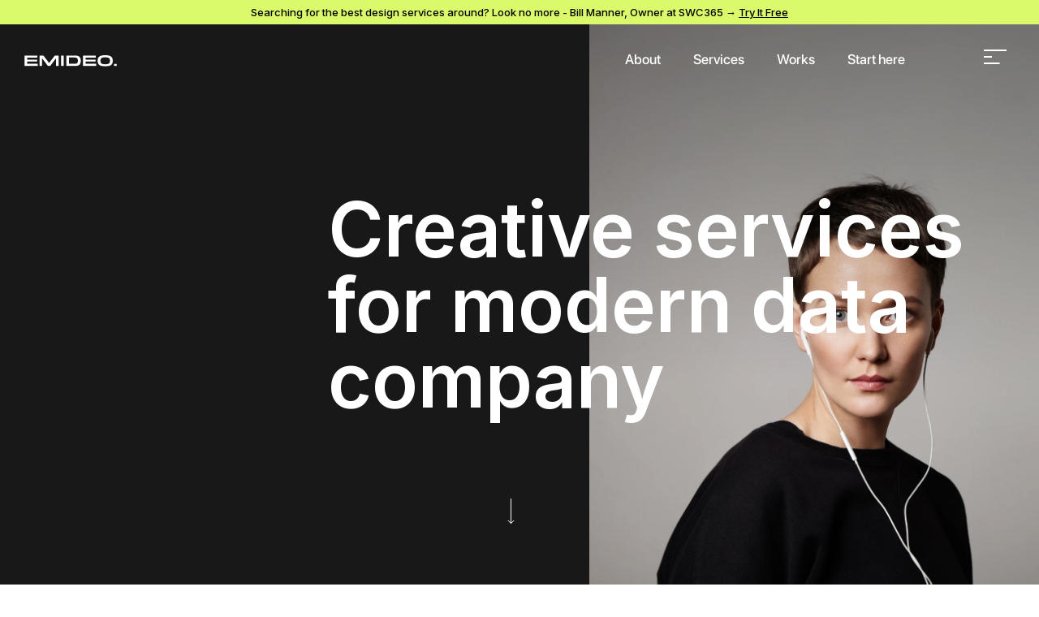

--- FILE ---
content_type: text/html; charset=UTF-8
request_url: https://emideo.com/works/modern/
body_size: 26277
content:
<!doctype html><html lang="en-US"><head><meta charset="UTF-8"><link rel="preconnect" href="https://fonts.gstatic.com/" crossorigin /><meta name="viewport" content="width=device-width, initial-scale=1"><link rel="profile" href="https://gmpg.org/xfn/11"><meta name='robots' content='index, follow, max-image-preview:large, max-snippet:-1, max-video-preview:-1' /><title>Modern creative services monthly retainer - Emideo</title><meta name="description" content="Learn how design retainer helped Modern, the modern data company, stand out in a data products niche. Discover our approach and results here." /><link rel="canonical" href="https://emideo.com/works/modern/" /><meta property="og:locale" content="en_US" /><meta property="og:type" content="article" /><meta property="og:title" content="Modern creative services monthly retainer - Emideo" /><meta property="og:description" content="Learn how design retainer helped Modern, the modern data company, stand out in a data products niche. Discover our approach and results here." /><meta property="og:url" content="https://emideo.com/works/modern/" /><meta property="og:site_name" content="Emideo" /><meta property="article:modified_time" content="2023-12-26T06:08:12+00:00" /><meta property="og:image" content="http://emideo.com/wp-content/uploads/2023/12/Modern_ebook.webp" /><meta name="twitter:card" content="summary_large_image" /><meta name="twitter:label1" content="Est. reading time" /><meta name="twitter:data1" content="7 minutes" /> <script type="application/ld+json" class="yoast-schema-graph">{"@context":"https://schema.org","@graph":[{"@type":"WebPage","@id":"https://emideo.com/works/modern/","url":"https://emideo.com/works/modern/","name":"Modern creative services monthly retainer - Emideo","isPartOf":{"@id":"https://jacob.emideo.com/#website"},"primaryImageOfPage":{"@id":"https://emideo.com/works/modern/#primaryimage"},"image":{"@id":"https://emideo.com/works/modern/#primaryimage"},"thumbnailUrl":"http://emideo.com/wp-content/uploads/2023/12/Modern_ebook.webp","datePublished":"2023-12-18T08:42:49+00:00","dateModified":"2023-12-26T06:08:12+00:00","description":"Learn how design retainer helped Modern, the modern data company, stand out in a data products niche. Discover our approach and results here.","breadcrumb":{"@id":"https://emideo.com/works/modern/#breadcrumb"},"inLanguage":"en-US","potentialAction":[{"@type":"ReadAction","target":["https://emideo.com/works/modern/"]}]},{"@type":"ImageObject","inLanguage":"en-US","@id":"https://emideo.com/works/modern/#primaryimage","url":"http://emideo.com/wp-content/uploads/2023/12/Modern_ebook.webp","contentUrl":"http://emideo.com/wp-content/uploads/2023/12/Modern_ebook.webp"},{"@type":"BreadcrumbList","@id":"https://emideo.com/works/modern/#breadcrumb","itemListElement":[{"@type":"ListItem","position":1,"name":"Home","item":"https://emideo.com/"},{"@type":"ListItem","position":2,"name":"Works","item":"https://emideo.com/works/"},{"@type":"ListItem","position":3,"name":"Modern"}]},{"@type":"WebSite","@id":"https://jacob.emideo.com/#website","url":"https://jacob.emideo.com/","name":"Emideo","description":"Your Full-Stack Design Army","publisher":{"@id":"https://jacob.emideo.com/#organization"},"potentialAction":[{"@type":"SearchAction","target":{"@type":"EntryPoint","urlTemplate":"https://jacob.emideo.com/?s={search_term_string}"},"query-input":"required name=search_term_string"}],"inLanguage":"en-US"},{"@type":"Organization","@id":"https://jacob.emideo.com/#organization","name":"Emideo","url":"https://jacob.emideo.com/","logo":{"@type":"ImageObject","inLanguage":"en-US","@id":"https://jacob.emideo.com/#/schema/logo/image/","url":"https://emideo.com/wp-content/uploads/2023/02/cropped-logo.png","contentUrl":"https://emideo.com/wp-content/uploads/2023/02/cropped-logo.png","width":1200,"height":252,"caption":"Emideo"},"image":{"@id":"https://jacob.emideo.com/#/schema/logo/image/"}}]}</script> <link rel='dns-prefetch' href='//www.googletagmanager.com' /><link rel="alternate" type="application/rss+xml" title="Emideo &raquo; Feed" href="https://emideo.com/feed/" /><link rel="alternate" type="application/rss+xml" title="Emideo &raquo; Comments Feed" href="https://emideo.com/comments/feed/" /> <script src="[data-uri]" defer></script><script data-optimized="1" src="https://emideo.com/wp-content/plugins/litespeed-cache/assets/js/webfontloader.min.js" defer></script><link data-optimized="2" rel="stylesheet" href="https://emideo.com/wp-content/litespeed/css/e06062a36476b174ada936c37e75e224.css?ver=c0bb0" /><link rel="preconnect" href="https://fonts.gstatic.com/" crossorigin><script src="https://emideo.com/wp-includes/js/jquery/jquery.min.js?ver=3.7.1" id="jquery-core-js"></script>  <script src="https://www.googletagmanager.com/gtag/js?id=GT-57S8MWL" id="google_gtagjs-js" defer data-deferred="1"></script> <script id="google_gtagjs-js-after" src="[data-uri]" defer></script> <link rel="https://api.w.org/" href="https://emideo.com/wp-json/" /><link rel="alternate" type="application/json" href="https://emideo.com/wp-json/wp/v2/pages/6763" /><link rel="EditURI" type="application/rsd+xml" title="RSD" href="https://emideo.com/xmlrpc.php?rsd" /><meta name="generator" content="WordPress 6.5.7" /><link rel='shortlink' href='https://emideo.com/?p=6763' /><link rel="alternate" type="application/json+oembed" href="https://emideo.com/wp-json/oembed/1.0/embed?url=https%3A%2F%2Femideo.com%2Fworks%2Fmodern%2F" /><link rel="alternate" type="text/xml+oembed" href="https://emideo.com/wp-json/oembed/1.0/embed?url=https%3A%2F%2Femideo.com%2Fworks%2Fmodern%2F&#038;format=xml" /><meta name="generator" content="Site Kit by Google 1.121.0" /><meta name="generator" content="Elementor 3.20.3; features: e_optimized_assets_loading, e_optimized_css_loading, additional_custom_breakpoints, block_editor_assets_optimize, e_image_loading_optimization; settings: css_print_method-external, google_font-enabled, font_display-swap"><link rel="icon" href="https://emideo.com/wp-content/uploads/2023/12/cropped-favicon-32x32.png" sizes="32x32" /><link rel="icon" href="https://emideo.com/wp-content/uploads/2023/12/cropped-favicon-192x192.png" sizes="192x192" /><link rel="apple-touch-icon" href="https://emideo.com/wp-content/uploads/2023/12/cropped-favicon-180x180.png" /><meta name="msapplication-TileImage" content="https://emideo.com/wp-content/uploads/2023/12/cropped-favicon-270x270.png" /></head><body class="page-template-default page page-id-6763 page-child parent-pageid-2973 wp-custom-logo elementor-default elementor-kit-7 elementor-page elementor-page-6763"><e-page-transition preloader-type="animation" preloader-animation-type="pulse" class="e-page-transition--entering" exclude="^https\:\/\/emideo\.com\/wp\-admin\/">
</e-page-transition>
<a class="skip-link screen-reader-text" href="#content">Skip to content</a><div data-elementor-type="header" data-elementor-id="12" class="elementor elementor-12 elementor-location-header" data-elementor-post-type="elementor_library"><div class="elementor-section-wrap"><div class="elementor-element elementor-element-3b4fac3 elementor-hidden-mobile e-flex e-con-boxed e-con e-parent" data-id="3b4fac3" data-element_type="container" data-settings="{&quot;background_background&quot;:&quot;classic&quot;}" data-core-v316-plus="true"><div class="e-con-inner"><div class="elementor-element elementor-element-d8a9ed6 elementor-widget elementor-widget-heading" data-id="d8a9ed6" data-element_type="widget" data-widget_type="heading.default"><div class="elementor-widget-container"><div class="elementor-heading-title elementor-size-default">Searching for the best design services around? Look no more - Bill Manner, Owner at SWC365 → <a style="color: #000000; text-decoration: underline;" href="/free-trial">Try It Free</a></div></div></div></div></div><section class="elementor-section elementor-top-section elementor-element elementor-element-ba6ebac elementor-section-stretched elementor-section-boxed elementor-section-height-default elementor-section-height-default" data-id="ba6ebac" data-element_type="section" data-settings="{&quot;stretch_section&quot;:&quot;section-stretched&quot;}"><div class="elementor-container elementor-column-gap-default"><div class="elementor-column elementor-col-100 elementor-top-column elementor-element elementor-element-289749e" data-id="289749e" data-element_type="column"><div class="elementor-widget-wrap elementor-element-populated"><section class="elementor-section elementor-inner-section elementor-element elementor-element-4a5cc9b elementor-section-full_width elementor-section-height-default elementor-section-height-default" data-id="4a5cc9b" data-element_type="section"><div class="elementor-container elementor-column-gap-default"><div class="elementor-column elementor-col-33 elementor-inner-column elementor-element elementor-element-160af2e" data-id="160af2e" data-element_type="column"><div class="elementor-widget-wrap elementor-element-populated"><div class="elementor-element elementor-element-16d1269 elementor-widget__width-initial elementor-widget elementor-widget-image" data-id="16d1269" data-element_type="widget" data-widget_type="image.default"><div class="elementor-widget-container">
<a href="/">
<img data-lazyloaded="1" data-placeholder-resp="120x15" src="[data-uri]" width="120" height="15" data-src="https://emideo.com/wp-content/uploads/2023/02/emideo-logo-1.svg" class="attachment-large size-large wp-image-5427" alt="Emideo" /><noscript><img width="120" height="15" src="https://emideo.com/wp-content/uploads/2023/02/emideo-logo-1.svg" class="attachment-large size-large wp-image-5427" alt="Emideo" /></noscript>								</a></div></div></div></div><div class="elementor-column elementor-col-33 elementor-inner-column elementor-element elementor-element-ef7b05d elementor-hidden-mobile elementor-hidden-tablet" data-id="ef7b05d" data-element_type="column"><div class="elementor-widget-wrap elementor-element-populated"><div class="elementor-element elementor-element-793f8cf elementor-nav-menu__align-right elementor-nav-menu--dropdown-tablet elementor-nav-menu__text-align-aside elementor-nav-menu--toggle elementor-nav-menu--burger elementor-widget elementor-widget-nav-menu" data-id="793f8cf" data-element_type="widget" data-settings="{&quot;layout&quot;:&quot;horizontal&quot;,&quot;submenu_icon&quot;:{&quot;value&quot;:&quot;&lt;i class=\&quot;fas fa-caret-down\&quot;&gt;&lt;\/i&gt;&quot;,&quot;library&quot;:&quot;fa-solid&quot;},&quot;toggle&quot;:&quot;burger&quot;}" data-widget_type="nav-menu.default"><div class="elementor-widget-container"><nav class="elementor-nav-menu--main elementor-nav-menu__container elementor-nav-menu--layout-horizontal e--pointer-underline e--animation-fade"><ul id="menu-1-793f8cf" class="elementor-nav-menu"><li class="menu-item menu-item-type-custom menu-item-object-custom menu-item-19"><a href="/#about" class="elementor-item elementor-item-anchor">About</a></li><li class="menu-item menu-item-type-custom menu-item-object-custom menu-item-home menu-item-8557"><a href="https://emideo.com/#services" class="elementor-item elementor-item-anchor">Services</a></li><li class="menu-item menu-item-type-custom menu-item-object-custom menu-item-18"><a href="/works/" class="elementor-item">Works</a></li><li class="menu-item menu-item-type-post_type menu-item-object-page menu-item-7835"><a href="https://emideo.com/free-trial/" class="elementor-item">Start here</a></li></ul></nav><div class="elementor-menu-toggle" role="button" tabindex="0" aria-label="Menu Toggle" aria-expanded="false">
<i aria-hidden="true" role="presentation" class="elementor-menu-toggle__icon--open eicon-menu-bar"></i><i aria-hidden="true" role="presentation" class="elementor-menu-toggle__icon--close eicon-close"></i>			<span class="elementor-screen-only">Menu</span></div><nav class="elementor-nav-menu--dropdown elementor-nav-menu__container" aria-hidden="true"><ul id="menu-2-793f8cf" class="elementor-nav-menu"><li class="menu-item menu-item-type-custom menu-item-object-custom menu-item-19"><a href="/#about" class="elementor-item elementor-item-anchor" tabindex="-1">About</a></li><li class="menu-item menu-item-type-custom menu-item-object-custom menu-item-home menu-item-8557"><a href="https://emideo.com/#services" class="elementor-item elementor-item-anchor" tabindex="-1">Services</a></li><li class="menu-item menu-item-type-custom menu-item-object-custom menu-item-18"><a href="/works/" class="elementor-item" tabindex="-1">Works</a></li><li class="menu-item menu-item-type-post_type menu-item-object-page menu-item-7835"><a href="https://emideo.com/free-trial/" class="elementor-item" tabindex="-1">Start here</a></li></ul></nav></div></div></div></div><div class="elementor-column elementor-col-33 elementor-inner-column elementor-element elementor-element-1eb1d7b" data-id="1eb1d7b" data-element_type="column"><div class="elementor-widget-wrap elementor-element-populated"><div class="elementor-element elementor-element-8b22e5d elementor-align-center elementor-widget__width-initial elementor-widget elementor-widget-button" data-id="8b22e5d" data-element_type="widget" data-widget_type="button.default"><div class="elementor-widget-container"><div class="elementor-button-wrapper">
<a class="elementor-button elementor-button-link elementor-size-sm" href="#elementor-action%3Aaction%3Dpopup%3Aopen%26settings%3DeyJpZCI6IjI4NjAiLCJ0b2dnbGUiOmZhbHNlfQ%3D%3D">
<span class="elementor-button-content-wrapper">
<span class="elementor-button-text"><svg xmlns="http://www.w3.org/2000/svg" width="28" height="18" viewBox="0 0 28 18">   <g id="Group_284386" data-name="Group 284386" transform="translate(-1635 -56)">     <g id="Group_17965" data-name="Group 17965" transform="translate(1396 19)">       <g id="Group_14307" data-name="Group 14307" transform="translate(239 33)">         <rect id="Rectangle_6936" data-name="Rectangle 6936" width="28" height="2" transform="translate(0 4)" fill="#fff"/>         <rect id="Rectangle_6937" data-name="Rectangle 6937" width="10" height="2" transform="translate(0 12)" fill="#fff"/>         <rect id="Rectangle_8181" data-name="Rectangle 8181" width="19.5" height="2" transform="translate(0 20)" fill="#fff"/>       </g>     </g>   </g> </svg></span>
</span>
</a></div></div></div></div></div></div></section></div></div></div></section></div></div><main id="content" class="site-main post-6763 page type-page status-publish hentry"><div class="page-content"><div data-elementor-type="wp-page" data-elementor-id="6763" class="elementor elementor-6763" data-elementor-post-type="page"><div class="elementor-element elementor-element-19e15ec e-flex e-con-boxed e-con e-parent" data-id="19e15ec" data-element_type="container" data-settings="{&quot;background_background&quot;:&quot;classic&quot;}" data-core-v316-plus="true"><div class="e-con-inner"><div class="elementor-element elementor-element-f9628dc e-con-full e-flex e-con e-child" data-id="f9628dc" data-element_type="container"><div class="elementor-element elementor-element-1ecd3df elementor-widget__width-initial elementor-widget-mobile__width-initial elementor-widget-tablet__width-initial elementor-widget elementor-widget-heading" data-id="1ecd3df" data-element_type="widget" data-widget_type="heading.default"><div class="elementor-widget-container"><h1 class="elementor-heading-title elementor-size-default">Creative services for
modern data company</h1></div></div></div><div class="elementor-element elementor-element-6c1ff91 elementor-absolute elementor-view-default elementor-widget elementor-widget-icon" data-id="6c1ff91" data-element_type="widget" data-settings="{&quot;_position&quot;:&quot;absolute&quot;}" data-widget_type="icon.default"><div class="elementor-widget-container"><div class="elementor-icon-wrapper">
<a class="elementor-icon" href="#overview">
<svg xmlns="http://www.w3.org/2000/svg" width="10.55" height="42.087" viewBox="0 0 10.55 42.087"><path id="Path_34180" data-name="Path 34180" d="M138.317,233.186h39.643l-3.775,3.775a.537.537,0,0,0,0,.777.537.537,0,0,0,.778,0l4.72-4.72a.537.537,0,0,0,0-.777l-4.72-4.72a.55.55,0,0,0-.777.777l3.775,3.775H138.318a.555.555,0,1,0,0,1.11Z" transform="translate(237.905 -137.762) rotate(90)"></path></svg>			</a></div></div></div></div></div><section class="elementor-section elementor-top-section elementor-element elementor-element-5fa9da0 elementor-section-full_width elementor-section-height-min-height elementor-section-height-default elementor-section-items-middle" data-id="5fa9da0" data-element_type="section" id="overview" data-settings="{&quot;background_background&quot;:&quot;classic&quot;}"><div class="elementor-container elementor-column-gap-default"><div class="elementor-column elementor-col-100 elementor-top-column elementor-element elementor-element-8ad9557" data-id="8ad9557" data-element_type="column"><div class="elementor-widget-wrap elementor-element-populated"><div class="elementor-element elementor-element-0645665 e-flex e-con-boxed e-con e-parent" data-id="0645665" data-element_type="container" data-core-v316-plus="true"><div class="e-con-inner"><div class="elementor-element elementor-element-106c8b3 e-con-full e-flex e-con e-child" data-id="106c8b3" data-element_type="container"><div class="elementor-element elementor-element-c431dc6 elementor-widget elementor-widget-text-editor" data-id="c431dc6" data-element_type="widget" data-widget_type="text-editor.default"><div class="elementor-widget-container"><p>The Modern Data Company addresses the urgent need of enterprises to extract value from their data in today&#8217;s dynamic and complex data landscape. They have developed DataOS®, a data operating system that unifies data across various silos at scale. This solution is designed to be composable, evolving with existing technology stacks to future-proof all data initiatives.</p><p>The company identifies a gap in the market for a flexible data platform that humanizes data access, breaks down data silos, and facilitates real-time business insights, leading to data democratization. This approach is a response to the cumbersome process enterprises face in integrating and customizing a range of data products, which often results in inflexible solutions​​.</p><p>Monthly web maintenance and design work have been provided for The Modern Data Company, supporting their mission to simplify data management and accessibility.</p></div></div><div class="elementor-element elementor-element-d591e97 elementor-widget__width-initial elementor-widget elementor-widget-image" data-id="d591e97" data-element_type="widget" data-widget_type="image.default"><div class="elementor-widget-container">
<img data-lazyloaded="1" data-placeholder-resp="1358x1746" src="[data-uri]" fetchpriority="high" decoding="async" width="1358" height="1746" data-src="https://emideo.com/wp-content/uploads/2023/12/Modern_ebook.webp" class="attachment-full size-full wp-image-6769" alt="Modern ebook" data-srcset="https://emideo.com/wp-content/uploads/2023/12/Modern_ebook.webp 1358w, https://emideo.com/wp-content/uploads/2023/12/Modern_ebook-233x300.webp 233w, https://emideo.com/wp-content/uploads/2023/12/Modern_ebook-796x1024.webp 796w, https://emideo.com/wp-content/uploads/2023/12/Modern_ebook-768x987.webp 768w, https://emideo.com/wp-content/uploads/2023/12/Modern_ebook-1195x1536.webp 1195w" data-sizes="(max-width: 1358px) 100vw, 1358px" /><noscript><img fetchpriority="high" decoding="async" width="1358" height="1746" src="https://emideo.com/wp-content/uploads/2023/12/Modern_ebook.webp" class="attachment-full size-full wp-image-6769" alt="Modern ebook" srcset="https://emideo.com/wp-content/uploads/2023/12/Modern_ebook.webp 1358w, https://emideo.com/wp-content/uploads/2023/12/Modern_ebook-233x300.webp 233w, https://emideo.com/wp-content/uploads/2023/12/Modern_ebook-796x1024.webp 796w, https://emideo.com/wp-content/uploads/2023/12/Modern_ebook-768x987.webp 768w, https://emideo.com/wp-content/uploads/2023/12/Modern_ebook-1195x1536.webp 1195w" sizes="(max-width: 1358px) 100vw, 1358px" /></noscript></div></div></div><div class="elementor-element elementor-element-6816cd9 e-con-full e-flex e-con e-child" data-id="6816cd9" data-element_type="container"><div class="elementor-element elementor-element-43fc904 elementor-widget elementor-widget-text-editor" data-id="43fc904" data-element_type="widget" data-widget_type="text-editor.default"><div class="elementor-widget-container"><p><strong>Client:</strong><br />The Modern Data Company</p></div></div><div class="elementor-element elementor-element-e49a009 elementor-widget elementor-widget-text-editor" data-id="e49a009" data-element_type="widget" data-widget_type="text-editor.default"><div class="elementor-widget-container">
<strong>Website:</strong><br>
<span style="text-decoration: underline; color: #ffffff;"><a style="color: #ffffff; text-decoration: underline;" href="https://themoderndatacompany.com/" target="_blank" rel="noopener">themoderndatacompany.com</a></span></div></div><div class="elementor-element elementor-element-9e8355c elementor-widget elementor-widget-text-editor" data-id="9e8355c" data-element_type="widget" data-widget_type="text-editor.default"><div class="elementor-widget-container"><p><strong>Contributions:</strong><br />Social media design<br />Ads design<br />Landingpages design<br />Graphic design<br />Collaterals design<br />Web design<br />WordPress maintenance<br />Hubspot maintenance</p></div></div><div class="elementor-element elementor-element-56b2d57 elementor-widget elementor-widget-text-editor" data-id="56b2d57" data-element_type="widget" data-widget_type="text-editor.default"><div class="elementor-widget-container"><p><strong>Industry:</strong><br />Tech, big data</p></div></div></div></div></div></div></div></div></section><div class="elementor-element elementor-element-7448771 e-con-full e-flex e-con e-parent" data-id="7448771" data-element_type="container" data-settings="{&quot;background_background&quot;:&quot;gradient&quot;}" data-core-v316-plus="true"><div class="elementor-element elementor-element-299c2dd e-con-full e-flex e-con e-child" data-id="299c2dd" data-element_type="container" data-settings="{&quot;background_background&quot;:&quot;classic&quot;}"><div class="elementor-element elementor-element-bc5c899 e-con-full e-flex e-con e-child" data-id="bc5c899" data-element_type="container"><div class="elementor-element elementor-element-42f88f8 elementor-widget__width-initial elementor-widget elementor-widget-heading" data-id="42f88f8" data-element_type="widget" data-widget_type="heading.default"><div class="elementor-widget-container"><h2 class="elementor-heading-title elementor-size-default">Creatives</h2></div></div><div class="elementor-element elementor-element-781056a elementor-widget__width-initial elementor-widget-mobile__width-inherit elementor-widget-tablet__width-inherit elementor-widget elementor-widget-text-editor" data-id="781056a" data-element_type="widget" data-widget_type="text-editor.default"><div class="elementor-widget-container"><p class="p1">Explore eye-catching Facebook ad designs, crafted to captivate audiences and drive engagement for conversions.</p></div></div></div><div class="elementor-element elementor-element-ec5bd1a elementor-widget elementor-widget-image-carousel" data-id="ec5bd1a" data-element_type="widget" data-settings="{&quot;slides_to_show&quot;:&quot;3&quot;,&quot;image_spacing_custom&quot;:{&quot;unit&quot;:&quot;px&quot;,&quot;size&quot;:30,&quot;sizes&quot;:[]},&quot;slides_to_show_mobile&quot;:&quot;2&quot;,&quot;slides_to_scroll&quot;:&quot;1&quot;,&quot;navigation&quot;:&quot;none&quot;,&quot;pause_on_hover&quot;:&quot;no&quot;,&quot;pause_on_interaction&quot;:&quot;no&quot;,&quot;autoplay_speed&quot;:0,&quot;speed&quot;:5000,&quot;slides_to_show_tablet&quot;:&quot;2&quot;,&quot;image_spacing_custom_mobile&quot;:{&quot;unit&quot;:&quot;px&quot;,&quot;size&quot;:10,&quot;sizes&quot;:[]},&quot;autoplay&quot;:&quot;yes&quot;,&quot;infinite&quot;:&quot;yes&quot;,&quot;image_spacing_custom_tablet&quot;:{&quot;unit&quot;:&quot;px&quot;,&quot;size&quot;:&quot;&quot;,&quot;sizes&quot;:[]}}" data-widget_type="image-carousel.default"><div class="elementor-widget-container"><div class="elementor-image-carousel-wrapper swiper" dir="ltr"><div class="elementor-image-carousel swiper-wrapper" aria-live="off"><div class="swiper-slide" role="group" aria-roledescription="slide" aria-label="1 of 7"><figure class="swiper-slide-inner"><img data-lazyloaded="1" data-placeholder-resp="1200x1200" src="[data-uri]" width="1200" height="1200" decoding="async" class="swiper-slide-image" data-src="https://emideo.com/wp-content/uploads/2023/12/Modern-October-Social-Media-posts-–-4-copy.webp" alt="Modern October Social Media posts" /><noscript><img width="1200" height="1200" decoding="async" class="swiper-slide-image" src="https://emideo.com/wp-content/uploads/2023/12/Modern-October-Social-Media-posts-–-4-copy.webp" alt="Modern October Social Media posts" /></noscript></figure></div><div class="swiper-slide" role="group" aria-roledescription="slide" aria-label="2 of 7"><figure class="swiper-slide-inner"><img data-lazyloaded="1" data-placeholder-resp="1676x1676" src="[data-uri]" width="1676" height="1676" decoding="async" class="swiper-slide-image" data-src="https://emideo.com/wp-content/uploads/2023/12/MODERN-Modern-open-roles-social-media-design-1080x1080-–-6-2-copy.webp" alt="MODERN Modern open roles social media design" /><noscript><img width="1676" height="1676" decoding="async" class="swiper-slide-image" src="https://emideo.com/wp-content/uploads/2023/12/MODERN-Modern-open-roles-social-media-design-1080x1080-–-6-2-copy.webp" alt="MODERN Modern open roles social media design" /></noscript></figure></div><div class="swiper-slide" role="group" aria-roledescription="slide" aria-label="3 of 7"><figure class="swiper-slide-inner"><img data-lazyloaded="1" data-placeholder-resp="840x840" src="[data-uri]" width="840" height="840" decoding="async" class="swiper-slide-image" data-src="https://emideo.com/wp-content/uploads/2023/02/Modern-October-Social-Media-posts-–-9-copy.webp" alt="Modern October Social Media design" /><noscript><img width="840" height="840" decoding="async" class="swiper-slide-image" src="https://emideo.com/wp-content/uploads/2023/02/Modern-October-Social-Media-posts-–-9-copy.webp" alt="Modern October Social Media design" /></noscript></figure></div><div class="swiper-slide" role="group" aria-roledescription="slide" aria-label="4 of 7"><figure class="swiper-slide-inner"><img data-lazyloaded="1" data-placeholder-resp="1200x1200" src="[data-uri]" width="1200" height="1200" decoding="async" class="swiper-slide-image" data-src="https://emideo.com/wp-content/uploads/2023/12/Modern-October-Social-Media-posts-–-3-copy.webp" alt="Modern October Social Media posts" /><noscript><img width="1200" height="1200" decoding="async" class="swiper-slide-image" src="https://emideo.com/wp-content/uploads/2023/12/Modern-October-Social-Media-posts-–-3-copy.webp" alt="Modern October Social Media posts" /></noscript></figure></div><div class="swiper-slide" role="group" aria-roledescription="slide" aria-label="5 of 7"><figure class="swiper-slide-inner"><img data-lazyloaded="1" data-placeholder-resp="838x838" src="[data-uri]" width="838" height="838" decoding="async" class="swiper-slide-image" data-src="https://emideo.com/wp-content/uploads/2023/02/Modern-October-Social-Media-posts-–-10-copy.webp" alt="Modern October Social Media posts design" /><noscript><img width="838" height="838" decoding="async" class="swiper-slide-image" src="https://emideo.com/wp-content/uploads/2023/02/Modern-October-Social-Media-posts-–-10-copy.webp" alt="Modern October Social Media posts design" /></noscript></figure></div><div class="swiper-slide" role="group" aria-roledescription="slide" aria-label="6 of 7"><figure class="swiper-slide-inner"><img data-lazyloaded="1" data-placeholder-resp="842x842" src="[data-uri]" width="842" height="842" decoding="async" class="swiper-slide-image" data-src="https://emideo.com/wp-content/uploads/2023/02/Modern_prospective-employees_graphics_5-copy.webp" alt="Modern prospective employees graphics design" /><noscript><img width="842" height="842" decoding="async" class="swiper-slide-image" src="https://emideo.com/wp-content/uploads/2023/02/Modern_prospective-employees_graphics_5-copy.webp" alt="Modern prospective employees graphics design" /></noscript></figure></div><div class="swiper-slide" role="group" aria-roledescription="slide" aria-label="7 of 7"><figure class="swiper-slide-inner"><img data-lazyloaded="1" data-placeholder-resp="840x840" src="[data-uri]" width="840" height="840" decoding="async" class="swiper-slide-image" data-src="https://emideo.com/wp-content/uploads/2023/02/Modern_Raksha-Bandhan-–-10-copy.webp" alt="Modern Raksha Bandhan creative design" /><noscript><img width="840" height="840" decoding="async" class="swiper-slide-image" src="https://emideo.com/wp-content/uploads/2023/02/Modern_Raksha-Bandhan-–-10-copy.webp" alt="Modern Raksha Bandhan creative design" /></noscript></figure></div></div></div></div></div></div><div class="elementor-element elementor-element-cdb97dc e-flex e-con-boxed e-con e-child" data-id="cdb97dc" data-element_type="container"><div class="e-con-inner"><div class="elementor-element elementor-element-ebef98c e-con-full e-flex e-con e-child" data-id="ebef98c" data-element_type="container" data-settings="{&quot;sticky&quot;:&quot;top&quot;,&quot;sticky_parent&quot;:&quot;yes&quot;,&quot;sticky_on&quot;:[&quot;desktop&quot;],&quot;sticky_offset&quot;:0,&quot;sticky_effects_offset&quot;:0}"><div class="elementor-element elementor-element-8fc4bb5 elementor-widget__width-initial elementor-widget elementor-widget-heading" data-id="8fc4bb5" data-element_type="widget" data-widget_type="heading.default"><div class="elementor-widget-container"><h2 class="elementor-heading-title elementor-size-default">Better website design ideas</h2></div></div><div class="elementor-element elementor-element-8c327bd elementor-widget-mobile__width-inherit elementor-widget elementor-widget-text-editor" data-id="8c327bd" data-element_type="widget" data-widget_type="text-editor.default"><div class="elementor-widget-container"><p>Featured is a proposed website redesign, tailored to elevate user experience and aesthetic appeal, aimed at fostering greater engagement and accessibility.</p></div></div></div><div class="elementor-element elementor-element-e247bfc e-con-full e-flex e-con e-child" data-id="e247bfc" data-element_type="container"><div class="elementor-element elementor-element-4b9c544 elementor-widget elementor-widget-image" data-id="4b9c544" data-element_type="widget" data-widget_type="image.default"><div class="elementor-widget-container">
<img data-lazyloaded="1" data-placeholder-resp="1440x10154" src="[data-uri]" decoding="async" width="1440" height="10154" data-src="https://emideo.com/wp-content/uploads/2023/12/MODERN-Landingpage.webp" class="attachment-full size-full wp-image-6785" alt="MODERN Landingpage" data-srcset="https://emideo.com/wp-content/uploads/2023/12/MODERN-Landingpage.webp 1440w, https://emideo.com/wp-content/uploads/2023/12/MODERN-Landingpage-768x5415.webp 768w, https://emideo.com/wp-content/uploads/2023/12/MODERN-Landingpage-218x1536.webp 218w" data-sizes="(max-width: 1440px) 100vw, 1440px" /><noscript><img decoding="async" width="1440" height="10154" src="https://emideo.com/wp-content/uploads/2023/12/MODERN-Landingpage.webp" class="attachment-full size-full wp-image-6785" alt="MODERN Landingpage" srcset="https://emideo.com/wp-content/uploads/2023/12/MODERN-Landingpage.webp 1440w, https://emideo.com/wp-content/uploads/2023/12/MODERN-Landingpage-768x5415.webp 768w, https://emideo.com/wp-content/uploads/2023/12/MODERN-Landingpage-218x1536.webp 218w" sizes="(max-width: 1440px) 100vw, 1440px" /></noscript></div></div><div class="elementor-element elementor-element-b565897 elementor-widget elementor-widget-image" data-id="b565897" data-element_type="widget" data-widget_type="image.default"><div class="elementor-widget-container">
<img data-lazyloaded="1" data-placeholder-resp="1440x10034" src="[data-uri]" loading="lazy" decoding="async" width="1440" height="10034" data-src="https://emideo.com/wp-content/uploads/2023/12/MODERN-Landingpage-1.webp" class="attachment-full size-full wp-image-6786" alt="MODERN Landingpage" data-srcset="https://emideo.com/wp-content/uploads/2023/12/MODERN-Landingpage-1.webp 1440w, https://emideo.com/wp-content/uploads/2023/12/MODERN-Landingpage-1-43x300.webp 43w, https://emideo.com/wp-content/uploads/2023/12/MODERN-Landingpage-1-147x1024.webp 147w, https://emideo.com/wp-content/uploads/2023/12/MODERN-Landingpage-1-768x5351.webp 768w, https://emideo.com/wp-content/uploads/2023/12/MODERN-Landingpage-1-294x2048.webp 294w" data-sizes="(max-width: 1440px) 100vw, 1440px" /><noscript><img loading="lazy" decoding="async" width="1440" height="10034" src="https://emideo.com/wp-content/uploads/2023/12/MODERN-Landingpage-1.webp" class="attachment-full size-full wp-image-6786" alt="MODERN Landingpage" srcset="https://emideo.com/wp-content/uploads/2023/12/MODERN-Landingpage-1.webp 1440w, https://emideo.com/wp-content/uploads/2023/12/MODERN-Landingpage-1-43x300.webp 43w, https://emideo.com/wp-content/uploads/2023/12/MODERN-Landingpage-1-147x1024.webp 147w, https://emideo.com/wp-content/uploads/2023/12/MODERN-Landingpage-1-768x5351.webp 768w, https://emideo.com/wp-content/uploads/2023/12/MODERN-Landingpage-1-294x2048.webp 294w" sizes="(max-width: 1440px) 100vw, 1440px" /></noscript></div></div></div></div></div></div><div class="elementor-element elementor-element-d2ba936 e-flex e-con-boxed e-con e-parent" data-id="d2ba936" data-element_type="container" data-settings="{&quot;background_background&quot;:&quot;classic&quot;}" data-core-v316-plus="true"><div class="e-con-inner"><div class="elementor-element elementor-element-f261352 elementor-widget__width-initial elementor-widget elementor-widget-heading" data-id="f261352" data-element_type="widget" data-widget_type="heading.default"><div class="elementor-widget-container"><h2 class="elementor-heading-title elementor-size-default">DataOS design explorations</h2></div></div><div class="elementor-element elementor-element-7855f82 elementor-widget__width-initial elementor-absolute elementor-widget elementor-widget-image" data-id="7855f82" data-element_type="widget" data-settings="{&quot;_position&quot;:&quot;absolute&quot;}" data-widget_type="image.default"><div class="elementor-widget-container">
<img data-lazyloaded="1" data-placeholder-resp="800x577" src="[data-uri]" loading="lazy" decoding="async" width="800" height="577" data-src="https://emideo.com/wp-content/uploads/2023/12/DataIOS-Dark-design-copy-1024x739.webp" class="attachment-large size-large wp-image-6719" alt="DataIOS Dark design" data-srcset="https://emideo.com/wp-content/uploads/2023/12/DataIOS-Dark-design-copy-1024x739.webp 1024w, https://emideo.com/wp-content/uploads/2023/12/DataIOS-Dark-design-copy-300x217.webp 300w, https://emideo.com/wp-content/uploads/2023/12/DataIOS-Dark-design-copy-768x555.webp 768w, https://emideo.com/wp-content/uploads/2023/12/DataIOS-Dark-design-copy-1536x1109.webp 1536w, https://emideo.com/wp-content/uploads/2023/12/DataIOS-Dark-design-copy.webp 1850w" data-sizes="(max-width: 800px) 100vw, 800px" /><noscript><img loading="lazy" decoding="async" width="800" height="577" src="https://emideo.com/wp-content/uploads/2023/12/DataIOS-Dark-design-copy-1024x739.webp" class="attachment-large size-large wp-image-6719" alt="DataIOS Dark design" srcset="https://emideo.com/wp-content/uploads/2023/12/DataIOS-Dark-design-copy-1024x739.webp 1024w, https://emideo.com/wp-content/uploads/2023/12/DataIOS-Dark-design-copy-300x217.webp 300w, https://emideo.com/wp-content/uploads/2023/12/DataIOS-Dark-design-copy-768x555.webp 768w, https://emideo.com/wp-content/uploads/2023/12/DataIOS-Dark-design-copy-1536x1109.webp 1536w, https://emideo.com/wp-content/uploads/2023/12/DataIOS-Dark-design-copy.webp 1850w" sizes="(max-width: 800px) 100vw, 800px" /></noscript></div></div><div class="elementor-element elementor-element-dc9d253 elementor-widget__width-initial elementor-absolute elementor-widget elementor-widget-image" data-id="dc9d253" data-element_type="widget" data-settings="{&quot;_position&quot;:&quot;absolute&quot;}" data-widget_type="image.default"><div class="elementor-widget-container">
<img data-lazyloaded="1" data-placeholder-resp="800x540" src="[data-uri]" loading="lazy" decoding="async" width="800" height="540" data-src="https://emideo.com/wp-content/uploads/2023/12/DataIOS-Light-design-copy-1024x691.webp" class="attachment-large size-large wp-image-6717" alt="DataIOS Light design" data-srcset="https://emideo.com/wp-content/uploads/2023/12/DataIOS-Light-design-copy-1024x691.webp 1024w, https://emideo.com/wp-content/uploads/2023/12/DataIOS-Light-design-copy-300x202.webp 300w, https://emideo.com/wp-content/uploads/2023/12/DataIOS-Light-design-copy-768x518.webp 768w, https://emideo.com/wp-content/uploads/2023/12/DataIOS-Light-design-copy-1536x1036.webp 1536w, https://emideo.com/wp-content/uploads/2023/12/DataIOS-Light-design-copy.webp 1980w" data-sizes="(max-width: 800px) 100vw, 800px" /><noscript><img loading="lazy" decoding="async" width="800" height="540" src="https://emideo.com/wp-content/uploads/2023/12/DataIOS-Light-design-copy-1024x691.webp" class="attachment-large size-large wp-image-6717" alt="DataIOS Light design" srcset="https://emideo.com/wp-content/uploads/2023/12/DataIOS-Light-design-copy-1024x691.webp 1024w, https://emideo.com/wp-content/uploads/2023/12/DataIOS-Light-design-copy-300x202.webp 300w, https://emideo.com/wp-content/uploads/2023/12/DataIOS-Light-design-copy-768x518.webp 768w, https://emideo.com/wp-content/uploads/2023/12/DataIOS-Light-design-copy-1536x1036.webp 1536w, https://emideo.com/wp-content/uploads/2023/12/DataIOS-Light-design-copy.webp 1980w" sizes="(max-width: 800px) 100vw, 800px" /></noscript></div></div></div></div><section class="elementor-section elementor-top-section elementor-element elementor-element-eaafaee elementor-section-full_width elementor-section-height-default elementor-section-height-default" data-id="eaafaee" data-element_type="section" data-settings="{&quot;background_background&quot;:&quot;gradient&quot;}"><div class="elementor-container elementor-column-gap-default"><div class="elementor-column elementor-col-100 elementor-top-column elementor-element elementor-element-ce18aa4" data-id="ce18aa4" data-element_type="column"><div class="elementor-widget-wrap elementor-element-populated"><div class="elementor-element elementor-element-eaad099 e-con-full e-flex e-con e-parent" data-id="eaad099" data-element_type="container" data-core-v316-plus="true"><div class="elementor-element elementor-element-28d48e1 e-con-full e-flex e-con e-child" data-id="28d48e1" data-element_type="container"><div class="elementor-element elementor-element-436cbb0 elementor-widget__width-initial elementor-widget elementor-widget-heading" data-id="436cbb0" data-element_type="widget" data-widget_type="heading.default"><div class="elementor-widget-container"><h2 class="elementor-heading-title elementor-size-default">eBooks
design</h2></div></div><div class="elementor-element elementor-element-79cdc02 elementor-widget__width-initial elementor-widget-mobile__width-inherit elementor-widget-tablet__width-inherit elementor-widget elementor-widget-text-editor" data-id="79cdc02" data-element_type="widget" data-widget_type="text-editor.default"><div class="elementor-widget-container"><p>Showcasing a collection of ebooks and whitepapers design, highlighting a fusion of informative content and visually appealing graphics.&#8221;</p></div></div></div><div class="elementor-element elementor-element-5dc7cf4 elementor-widget elementor-widget-image-carousel" data-id="5dc7cf4" data-element_type="widget" data-settings="{&quot;slides_to_show&quot;:&quot;3&quot;,&quot;image_spacing_custom&quot;:{&quot;unit&quot;:&quot;px&quot;,&quot;size&quot;:30,&quot;sizes&quot;:[]},&quot;slides_to_show_mobile&quot;:&quot;2&quot;,&quot;slides_to_scroll&quot;:&quot;1&quot;,&quot;navigation&quot;:&quot;none&quot;,&quot;pause_on_hover&quot;:&quot;no&quot;,&quot;pause_on_interaction&quot;:&quot;no&quot;,&quot;autoplay_speed&quot;:0,&quot;speed&quot;:5000,&quot;slides_to_show_tablet&quot;:&quot;2&quot;,&quot;image_spacing_custom_mobile&quot;:{&quot;unit&quot;:&quot;px&quot;,&quot;size&quot;:10,&quot;sizes&quot;:[]},&quot;autoplay&quot;:&quot;yes&quot;,&quot;infinite&quot;:&quot;yes&quot;,&quot;image_spacing_custom_tablet&quot;:{&quot;unit&quot;:&quot;px&quot;,&quot;size&quot;:&quot;&quot;,&quot;sizes&quot;:[]}}" data-widget_type="image-carousel.default"><div class="elementor-widget-container"><div class="elementor-image-carousel-wrapper swiper" dir="ltr"><div class="elementor-image-carousel swiper-wrapper" aria-live="off"><div class="swiper-slide" role="group" aria-roledescription="slide" aria-label="1 of 8"><figure class="swiper-slide-inner"><img data-lazyloaded="1" data-placeholder-resp="851x1100" src="[data-uri]" width="851" height="1100" decoding="async" class="swiper-slide-image" data-src="https://emideo.com/wp-content/uploads/2023/12/Modern-ebook-cover-design-3-copy.webp" alt="Modern ebook cover design 3 copy" /><noscript><img width="851" height="1100" decoding="async" class="swiper-slide-image" src="https://emideo.com/wp-content/uploads/2023/12/Modern-ebook-cover-design-3-copy.webp" alt="Modern ebook cover design 3 copy" /></noscript></figure></div><div class="swiper-slide" role="group" aria-roledescription="slide" aria-label="2 of 8"><figure class="swiper-slide-inner"><img data-lazyloaded="1" data-placeholder-resp="851x1098" src="[data-uri]" width="851" height="1098" decoding="async" class="swiper-slide-image" data-src="https://emideo.com/wp-content/uploads/2023/12/Modern-ebook-cover-design-1-copy.webp" alt="Modern ebook cover design 1 copy" /><noscript><img width="851" height="1098" decoding="async" class="swiper-slide-image" src="https://emideo.com/wp-content/uploads/2023/12/Modern-ebook-cover-design-1-copy.webp" alt="Modern ebook cover design 1 copy" /></noscript></figure></div><div class="swiper-slide" role="group" aria-roledescription="slide" aria-label="3 of 8"><figure class="swiper-slide-inner"><img data-lazyloaded="1" data-placeholder-resp="850x1100" src="[data-uri]" width="850" height="1100" decoding="async" class="swiper-slide-image" data-src="https://emideo.com/wp-content/uploads/2023/12/Modern-ebook-cover-design-2-copy.webp" alt="Modern ebook cover design 2 copy" /><noscript><img width="850" height="1100" decoding="async" class="swiper-slide-image" src="https://emideo.com/wp-content/uploads/2023/12/Modern-ebook-cover-design-2-copy.webp" alt="Modern ebook cover design 2 copy" /></noscript></figure></div><div class="swiper-slide" role="group" aria-roledescription="slide" aria-label="4 of 8"><figure class="swiper-slide-inner"><img data-lazyloaded="1" data-placeholder-resp="850x1101" src="[data-uri]" width="850" height="1101" decoding="async" class="swiper-slide-image" data-src="https://emideo.com/wp-content/uploads/2023/12/Modern-ebook-cover-design-4-copy.webp" alt="Modern ebook cover design 4 copy" /><noscript><img width="850" height="1101" decoding="async" class="swiper-slide-image" src="https://emideo.com/wp-content/uploads/2023/12/Modern-ebook-cover-design-4-copy.webp" alt="Modern ebook cover design 4 copy" /></noscript></figure></div><div class="swiper-slide" role="group" aria-roledescription="slide" aria-label="5 of 8"><figure class="swiper-slide-inner"><img data-lazyloaded="1" data-placeholder-resp="1016x1318" src="[data-uri]" width="1016" height="1318" decoding="async" class="swiper-slide-image" data-src="https://emideo.com/wp-content/uploads/2023/02/Modern-case-study-design-copy.webp" alt="Modern case study design" /><noscript><img width="1016" height="1318" decoding="async" class="swiper-slide-image" src="https://emideo.com/wp-content/uploads/2023/02/Modern-case-study-design-copy.webp" alt="Modern case study design" /></noscript></figure></div><div class="swiper-slide" role="group" aria-roledescription="slide" aria-label="6 of 8"><figure class="swiper-slide-inner"><img data-lazyloaded="1" data-placeholder-resp="851x1098" src="[data-uri]" width="851" height="1098" decoding="async" class="swiper-slide-image" data-src="https://emideo.com/wp-content/uploads/2023/12/Modern-ebook-cover-design-5-copy.webp" alt="Modern ebook cover design 5 copy" /><noscript><img width="851" height="1098" decoding="async" class="swiper-slide-image" src="https://emideo.com/wp-content/uploads/2023/12/Modern-ebook-cover-design-5-copy.webp" alt="Modern ebook cover design 5 copy" /></noscript></figure></div><div class="swiper-slide" role="group" aria-roledescription="slide" aria-label="7 of 8"><figure class="swiper-slide-inner"><img data-lazyloaded="1" data-placeholder-resp="1014x1318" src="[data-uri]" width="1014" height="1318" decoding="async" class="swiper-slide-image" data-src="https://emideo.com/wp-content/uploads/2023/02/Modern-Whitepaper-design-copy.webp" alt="Modern Whitepaper design" /><noscript><img width="1014" height="1318" decoding="async" class="swiper-slide-image" src="https://emideo.com/wp-content/uploads/2023/02/Modern-Whitepaper-design-copy.webp" alt="Modern Whitepaper design" /></noscript></figure></div><div class="swiper-slide" role="group" aria-roledescription="slide" aria-label="8 of 8"><figure class="swiper-slide-inner"><img data-lazyloaded="1" data-placeholder-resp="1018x1318" src="[data-uri]" width="1018" height="1318" decoding="async" class="swiper-slide-image" data-src="https://emideo.com/wp-content/uploads/2023/02/Modern-DataOS-overview-PDF-design-copy.webp" alt="Modern DataOS overview PDF design" /><noscript><img width="1018" height="1318" decoding="async" class="swiper-slide-image" src="https://emideo.com/wp-content/uploads/2023/02/Modern-DataOS-overview-PDF-design-copy.webp" alt="Modern DataOS overview PDF design" /></noscript></figure></div></div></div></div></div></div><div class="elementor-element elementor-element-25819ae e-flex e-con-boxed e-con e-parent" data-id="25819ae" data-element_type="container" data-core-v316-plus="true"><div class="e-con-inner"><div class="elementor-element elementor-element-8d07cf9 elementor-widget elementor-widget-heading" data-id="8d07cf9" data-element_type="widget" data-widget_type="heading.default"><div class="elementor-widget-container"><div class="elementor-heading-title elementor-size-default"><a href="https://emideo.com/works/">← <u>Back to all works</u></a></div></div></div></div></div></div></div></div></section></div><div class="post-tags"></div></div></main><div data-elementor-type="footer" data-elementor-id="158" class="elementor elementor-158 elementor-location-footer" data-elementor-post-type="elementor_library"><div class="elementor-section-wrap"><section class="elementor-section elementor-top-section elementor-element elementor-element-a449949 elementor-section-boxed elementor-section-height-default elementor-section-height-default" data-id="a449949" data-element_type="section" data-settings="{&quot;background_background&quot;:&quot;gradient&quot;}"><div class="elementor-container elementor-column-gap-default"><div class="elementor-column elementor-col-100 elementor-top-column elementor-element elementor-element-51b7dae" data-id="51b7dae" data-element_type="column"><div class="elementor-widget-wrap elementor-element-populated"><div class="elementor-element elementor-element-af29c9b elementor-widget elementor-widget-heading" data-id="af29c9b" data-element_type="widget" data-widget_type="heading.default"><div class="elementor-widget-container"><h2 class="elementor-heading-title elementor-size-default">Start free. <br>
First week on us.</h2></div></div><div class="elementor-element elementor-element-fdd76b9 elementor-mobile-align-justify elementor-align-center elementor-widget-mobile__width-inherit elementor-widget elementor-widget-button" data-id="fdd76b9" data-element_type="widget" data-widget_type="button.default"><div class="elementor-widget-container"><div class="elementor-button-wrapper">
<a class="elementor-button elementor-button-link elementor-size-sm" href="https://emideo.com/free-trial/">
<span class="elementor-button-content-wrapper">
<span class="elementor-button-text">Start with 7-days  free trial</span>
</span>
</a></div></div></div></div></div></div></section><section class="elementor-section elementor-top-section elementor-element elementor-element-a3ee3d7 elementor-hidden-mobile elementor-hidden-desktop elementor-hidden-tablet elementor-section-boxed elementor-section-height-default elementor-section-height-default" data-id="a3ee3d7" data-element_type="section" data-settings="{&quot;background_background&quot;:&quot;classic&quot;}"><div class="elementor-container elementor-column-gap-default"><div class="elementor-column elementor-col-25 elementor-top-column elementor-element elementor-element-1310c97" data-id="1310c97" data-element_type="column"><div class="elementor-widget-wrap elementor-element-populated"><div class="elementor-element elementor-element-c6bcd7b elementor-widget elementor-widget-text-editor" data-id="c6bcd7b" data-element_type="widget" data-widget_type="text-editor.default"><div class="elementor-widget-container"><p>Monthly packages</p></div></div><div class="elementor-element elementor-element-abbe02c elementor-mobile-align-left elementor-icon-list--layout-traditional elementor-list-item-link-full_width elementor-widget elementor-widget-icon-list" data-id="abbe02c" data-element_type="widget" data-widget_type="icon-list.default"><div class="elementor-widget-container"><ul class="elementor-icon-list-items"><li class="elementor-icon-list-item">
<a href="https://emideo.com/subscription/ecommerce-business/"><span class="elementor-icon-list-text">For Ecommerce</span>
</a></li><li class="elementor-icon-list-item">
<a href="https://emideo.com/subscription/tech-companies/"><span class="elementor-icon-list-text">For Tech & IT</span>
</a></li></ul></div></div></div></div><div class="elementor-column elementor-col-25 elementor-top-column elementor-element elementor-element-9497cd0" data-id="9497cd0" data-element_type="column"><div class="elementor-widget-wrap elementor-element-populated"><div class="elementor-element elementor-element-035b44e elementor-widget elementor-widget-text-editor" data-id="035b44e" data-element_type="widget" data-widget_type="text-editor.default"><div class="elementor-widget-container"><p>Ecommerce</p></div></div><div class="elementor-element elementor-element-20e35f2 elementor-mobile-align-left elementor-icon-list--layout-traditional elementor-list-item-link-full_width elementor-widget elementor-widget-icon-list" data-id="20e35f2" data-element_type="widget" data-widget_type="icon-list.default"><div class="elementor-widget-container"><ul class="elementor-icon-list-items"><li class="elementor-icon-list-item">
<a href="https://emideo.com/woocommerce-design/"><span class="elementor-icon-list-text">Woocommerce design</span>
</a></li><li class="elementor-icon-list-item">
<a href="https://emideo.com/shopify-design/"><span class="elementor-icon-list-text">Shopify design</span>
</a></li><li class="elementor-icon-list-item">
<a href="https://emideo.com/amazon-design/"><span class="elementor-icon-list-text">Amazon design</span>
</a></li></ul></div></div></div></div><div class="elementor-column elementor-col-25 elementor-top-column elementor-element elementor-element-14d7dc0" data-id="14d7dc0" data-element_type="column"><div class="elementor-widget-wrap elementor-element-populated"><div class="elementor-element elementor-element-5039a61 elementor-widget elementor-widget-text-editor" data-id="5039a61" data-element_type="widget" data-widget_type="text-editor.default"><div class="elementor-widget-container"><p>Websites</p></div></div><div class="elementor-element elementor-element-9330ee4 elementor-mobile-align-left elementor-icon-list--layout-traditional elementor-list-item-link-full_width elementor-widget elementor-widget-icon-list" data-id="9330ee4" data-element_type="widget" data-widget_type="icon-list.default"><div class="elementor-widget-container"><ul class="elementor-icon-list-items"><li class="elementor-icon-list-item">
<a href="https://emideo.com/hubspot-design/"><span class="elementor-icon-list-text">Hubspot design</span>
</a></li><li class="elementor-icon-list-item">
<a href="https://emideo.com/landingpages-design/"><span class="elementor-icon-list-text">Landing pages design</span>
</a></li><li class="elementor-icon-list-item">
<a href="https://emideo.com/wordpress-design/"><span class="elementor-icon-list-text">Wordpress design</span>
</a></li></ul></div></div></div></div><div class="elementor-column elementor-col-25 elementor-top-column elementor-element elementor-element-2241524" data-id="2241524" data-element_type="column"><div class="elementor-widget-wrap elementor-element-populated"><div class="elementor-element elementor-element-715ee8c elementor-widget elementor-widget-text-editor" data-id="715ee8c" data-element_type="widget" data-widget_type="text-editor.default"><div class="elementor-widget-container"><p>Creative services</p></div></div><div class="elementor-element elementor-element-1aa4e62 elementor-mobile-align-left elementor-icon-list--layout-traditional elementor-list-item-link-full_width elementor-widget elementor-widget-icon-list" data-id="1aa4e62" data-element_type="widget" data-widget_type="icon-list.default"><div class="elementor-widget-container"><ul class="elementor-icon-list-items"><li class="elementor-icon-list-item">
<a href="https://emideo.com/brand-design/"><span class="elementor-icon-list-text">Branding, logo design</span>
</a></li><li class="elementor-icon-list-item">
<a href="https://emideo.com/ads-banners-design/"><span class="elementor-icon-list-text">Creatives, Ads</span>
</a></li><li class="elementor-icon-list-item">
<a href="https://emideo.com/ebooks-design/"><span class="elementor-icon-list-text">eBooks design</span>
</a></li><li class="elementor-icon-list-item">
<a href="https://emideo.com/marketing-collaterals-design/"><span class="elementor-icon-list-text">Marketing collaterals</span>
</a></li><li class="elementor-icon-list-item">
<a href="https://emideo.com/newsletters-design/"><span class="elementor-icon-list-text">Newsletters design</span>
</a></li></ul></div></div></div></div></div></section><div class="elementor-element elementor-element-cd40410 e-flex e-con-boxed e-con e-parent" data-id="cd40410" data-element_type="container" data-settings="{&quot;background_background&quot;:&quot;classic&quot;}" data-core-v316-plus="true"><div class="e-con-inner"><div class="elementor-element elementor-element-f9a1404 e-con-full e-flex e-con e-child" data-id="f9a1404" data-element_type="container"><div class="elementor-element elementor-element-5c533e9 e-flex e-con-boxed e-con e-child" data-id="5c533e9" data-element_type="container"><div class="e-con-inner"><div class="elementor-element elementor-element-85722b6 elementor-view-default elementor-widget elementor-widget-icon" data-id="85722b6" data-element_type="widget" data-widget_type="icon.default"><div class="elementor-widget-container"><div class="elementor-icon-wrapper"><div class="elementor-icon">
<svg xmlns="http://www.w3.org/2000/svg" width="120.477" height="15.12" viewBox="0 0 120.477 15.12"><path id="Path_97333" data-name="Path 97333" d="M62.919,21V17.955H49.311V14.994H62.2V12.432H49.311V9.555H62.625V6.783H45.762V21ZM90.3,21V6.783H85.326L77.913,16.947,70.395,6.783h-5.04V21h3.276V10.416L76.4,21h2.877l7.707-10.584V21Zm6.783,0V6.783H93.536V21Zm14.28,0c5.9,0,7.875-2.268,7.875-7.1,0-4.851-1.974-7.119-7.875-7.119h-10.92V21Zm-7.371-3.066V9.492h7.392c2.856,0,4.179.966,4.179,4.284,0,3.129-1.323,4.158-4.179,4.158ZM139.3,21V17.955H125.688V14.994h12.894V12.432H125.688V9.555H139V6.783H122.138V21Zm21.8-7.1c0-5.712-3.507-7.56-9.891-7.56s-9.912,1.848-9.912,7.56,3.528,7.56,9.912,7.56S161.094,19.614,161.094,13.9Zm-3.675,0c0,3.486-1.512,4.7-6.216,4.7-4.683,0-6.2-1.218-6.2-4.7s1.512-4.7,6.2-4.7C155.907,9.2,157.419,10.416,157.419,13.9Zm8.82,7.1V18.06h-3.507V21Z" transform="translate(-45.762 -6.342)" fill="#fff"></path></svg></div></div></div></div><div class="elementor-element elementor-element-11944e7 e-con-full e-flex e-con e-child" data-id="11944e7" data-element_type="container"><div class="elementor-element elementor-element-f3e44bb elementor-icon-list--layout-inline elementor-align-left elementor-mobile-align-center elementor-list-item-link-full_width elementor-widget elementor-widget-icon-list" data-id="f3e44bb" data-element_type="widget" data-widget_type="icon-list.default"><div class="elementor-widget-container"><ul class="elementor-icon-list-items elementor-inline-items"><li class="elementor-icon-list-item elementor-inline-item">
<a href="https://emideo.com/"><span class="elementor-icon-list-text">About</span>
</a></li><li class="elementor-icon-list-item elementor-inline-item">
<a href="https://emideo.com/works/"><span class="elementor-icon-list-text">Works</span>
</a></li><li class="elementor-icon-list-item elementor-inline-item">
<a href="https://emideo.com/free-trial/"><span class="elementor-icon-list-text">Contacts</span>
</a></li></ul></div></div><div class="elementor-element elementor-element-412e475 elementor-mobile-align-center elementor-icon-list--layout-inline elementor-align-center elementor-list-item-link-full_width elementor-widget elementor-widget-icon-list" data-id="412e475" data-element_type="widget" data-widget_type="icon-list.default"><div class="elementor-widget-container"><ul class="elementor-icon-list-items elementor-inline-items"><li class="elementor-icon-list-item elementor-inline-item">
<span class="elementor-icon-list-text"><span style="font-color: #ffffff;">hello@emideo.com</span></span></li></ul></div></div></div></div></div><div class="elementor-element elementor-element-cbf2424 elementor-widget elementor-widget-text-editor" data-id="cbf2424" data-element_type="widget" data-widget_type="text-editor.default"><div class="elementor-widget-container"><p>© Copyright 2025 Emideo | Founded 2017</p></div></div><div class="elementor-element elementor-element-03bc193 elementor-widget elementor-widget-text-editor" data-id="03bc193" data-element_type="widget" data-widget_type="text-editor.default"><div class="elementor-widget-container"><section id="0ccc8c70-b8ff-40f3-ae78-3b0491e47ab4" class="Box-rui__sc-1g1k12l-0 sc-d85bbb3d-0 fgxAwG cNPxDM sc-3fed551a-0 dtmybj" data-blockid="0ccc8c70-b8ff-40f3-ae78-3b0491e47ab4"><div class="Box-rui__sc-1g1k12l-0 Text-rui__sc-1be7qv6-0 hTFxko hkRffL sc-3fed551a-1 hLeZgP"><p>Your ultimate destination for exceptional web design and ecommerce solutions. Specializing in Shopify design, we craft stunning, user-friendly online stores that not only look great but also drive sales. Our expertise in Woocommerce design ensures your ecommerce platform is both powerful and easy to navigate, enhancing customer experience. For Amazon sellers, our Amazon design services are tailored to create compelling product listings and storefronts that stand out in the crowded marketplace.</p><p>We understand the importance of a strong online presence. That&#8217;s why our Wordpress website design services are focused on creating visually appealing and highly functional websites that reflect your brand&#8217;s identity. Skilled in Hubspot websites, delivering custom design solutions that integrate seamlessly with your marketing strategies. But we don&#8217;t just stop at web design. Our branding and logo design services are all about capturing the essence of your brand and translating it into a visual identity that resonates with your audience. We believe in creating designs that tell your story and set you apart from the competition.</p><p>Whether you&#8217;re a startup or an established business, our comprehensive approach to Ecommerce design ensures your online store is not just a shop, but a destination for your customers. And with our general web design services, we guarantee a website that&#8217;s not only aesthetically pleasing but also optimized for performance and user experience. Choose us for a design experience that&#8217;s as innovative as it is effective. Let&#8217;s create something remarkable together.</p><p>MB Emilijos pasaulis VAT LT100014823918 Company ID 304075416</p></div></section><section id="bfac11be-4608-4f98-af14-eb4f8bf585f6" class="Box-rui__sc-1g1k12l-0 sc-d85bbb3d-0 fgxAwG cNPxDM sc-3fed551a-0 dtmybj" data-blockid="bfac11be-4608-4f98-af14-eb4f8bf585f6"></section></div></div></div></div></div></div></div><div data-elementor-type="popup" data-elementor-id="2860" class="elementor elementor-2860 elementor-location-popup" data-elementor-settings="{&quot;entrance_animation&quot;:&quot;fadeIn&quot;,&quot;exit_animation&quot;:&quot;fadeIn&quot;,&quot;entrance_animation_duration&quot;:{&quot;unit&quot;:&quot;px&quot;,&quot;size&quot;:0.5,&quot;sizes&quot;:[]},&quot;entrance_animation_mobile&quot;:&quot;fadeIn&quot;,&quot;exit_animation_mobile&quot;:&quot;none&quot;,&quot;prevent_scroll&quot;:&quot;yes&quot;,&quot;avoid_multiple_popups&quot;:&quot;yes&quot;,&quot;a11y_navigation&quot;:&quot;yes&quot;,&quot;triggers&quot;:[],&quot;timing&quot;:[]}" data-elementor-post-type="elementor_library"><div class="elementor-section-wrap"><div class="elementor-element elementor-element-8659fed e-flex e-con-boxed e-con e-parent" data-id="8659fed" data-element_type="container" data-settings="{&quot;background_background&quot;:&quot;gradient&quot;}" data-core-v316-plus="true"><div class="e-con-inner"><div class="elementor-element elementor-element-a61780e e-con-full e-flex e-con e-child" data-id="a61780e" data-element_type="container"><div class="elementor-element elementor-element-1ee3973 elementor-widget elementor-widget-image" data-id="1ee3973" data-element_type="widget" data-widget_type="image.default"><div class="elementor-widget-container">
<img data-lazyloaded="1" data-placeholder-resp="120x15" src="[data-uri]" width="120" height="15" data-src="https://emideo.com/wp-content/uploads/2023/02/emideo-logo-1.svg" class="attachment-full size-full wp-image-5427" alt="Emideo" /><noscript><img width="120" height="15" src="https://emideo.com/wp-content/uploads/2023/02/emideo-logo-1.svg" class="attachment-full size-full wp-image-5427" alt="Emideo" /></noscript></div></div></div><div class="elementor-element elementor-element-5f368f2 e-con-full e-flex e-con e-child" data-id="5f368f2" data-element_type="container"><div class="elementor-element elementor-element-f8d9898 e-con-full e-flex e-con e-child" data-id="f8d9898" data-element_type="container"><div class="elementor-element elementor-element-18ff3b7 e-con-full e-flex e-con e-child" data-id="18ff3b7" data-element_type="container"><div class="elementor-element elementor-element-632f710 elementor-widget elementor-widget-heading" data-id="632f710" data-element_type="widget" data-widget_type="heading.default"><div class="elementor-widget-container"><div class="elementor-heading-title elementor-size-default">Ecommerce design</div></div></div><div class="elementor-element elementor-element-4877a66 elementor-mobile-align-center elementor-icon-list--layout-traditional elementor-list-item-link-full_width elementor-widget elementor-widget-icon-list" data-id="4877a66" data-element_type="widget" data-widget_type="icon-list.default"><div class="elementor-widget-container"><ul class="elementor-icon-list-items"><li class="elementor-icon-list-item">
<a href="https://emideo.com/woocommerce-design/"><span class="elementor-icon-list-text">Woo Commerce</span>
</a></li><li class="elementor-icon-list-item">
<a href="https://emideo.com/shopify-design/"><span class="elementor-icon-list-text">Shopify</span>
</a></li><li class="elementor-icon-list-item">
<a href="https://emideo.com/amazon-design/"><span class="elementor-icon-list-text">Amazon</span>
</a></li></ul></div></div><div class="elementor-element elementor-element-22c0fd3 elementor-widget elementor-widget-heading" data-id="22c0fd3" data-element_type="widget" data-widget_type="heading.default"><div class="elementor-widget-container"><div class="elementor-heading-title elementor-size-default">Web design</div></div></div><div class="elementor-element elementor-element-4092250 elementor-mobile-align-center elementor-icon-list--layout-traditional elementor-list-item-link-full_width elementor-widget elementor-widget-icon-list" data-id="4092250" data-element_type="widget" data-widget_type="icon-list.default"><div class="elementor-widget-container"><ul class="elementor-icon-list-items"><li class="elementor-icon-list-item">
<a href="https://emideo.com/landingpages-design/"><span class="elementor-icon-list-text">Landing pages</span>
</a></li><li class="elementor-icon-list-item">
<a href="https://emideo.com/wordpress-design/"><span class="elementor-icon-list-text">Wordpress</span>
</a></li><li class="elementor-icon-list-item">
<a href="https://emideo.com/hubspot-design/"><span class="elementor-icon-list-text">Hubspot</span>
</a></li></ul></div></div><div class="elementor-element elementor-element-df6cff1 elementor-widget elementor-widget-heading" data-id="df6cff1" data-element_type="widget" data-widget_type="heading.default"><div class="elementor-widget-container"><div class="elementor-heading-title elementor-size-default">Graphic design</div></div></div><div class="elementor-element elementor-element-5fb341d elementor-mobile-align-center elementor-icon-list--layout-traditional elementor-list-item-link-full_width elementor-widget elementor-widget-icon-list" data-id="5fb341d" data-element_type="widget" data-widget_type="icon-list.default"><div class="elementor-widget-container"><ul class="elementor-icon-list-items"><li class="elementor-icon-list-item">
<a href="https://emideo.com/social-media-design/"><span class="elementor-icon-list-text">Creatives, ads</span>
</a></li><li class="elementor-icon-list-item">
<a href="https://emideo.com/brand-design/"><span class="elementor-icon-list-text">Branding and logos</span>
</a></li><li class="elementor-icon-list-item">
<a href="https://emideo.com/ebooks-design/"><span class="elementor-icon-list-text">eBooks design</span>
</a></li><li class="elementor-icon-list-item">
<a href="https://emideo.com/marketing-collaterals-design/"><span class="elementor-icon-list-text">Marketing collaterals</span>
</a></li><li class="elementor-icon-list-item">
<a href="https://emideo.com/newsletters-design/"><span class="elementor-icon-list-text">Newsletters</span>
</a></li></ul></div></div></div><div class="elementor-element elementor-element-5175e08 e-con-full e-flex e-con e-child" data-id="5175e08" data-element_type="container"><div class="elementor-element elementor-element-3e64396 elementor-widget elementor-widget-heading" data-id="3e64396" data-element_type="widget" data-widget_type="heading.default"><div class="elementor-widget-container"><div class="elementor-heading-title elementor-size-default">NAV</div></div></div><div class="elementor-element elementor-element-a16a979 elementor-mobile-align-center elementor-icon-list--layout-traditional elementor-list-item-link-full_width elementor-widget elementor-widget-icon-list" data-id="a16a979" data-element_type="widget" data-widget_type="icon-list.default"><div class="elementor-widget-container"><ul class="elementor-icon-list-items"><li class="elementor-icon-list-item">
<a href="https://emideo.com/#about"><span class="elementor-icon-list-text">About</span>
</a></li><li class="elementor-icon-list-item">
<a href="https://emideo.com/#services"><span class="elementor-icon-list-text">Services</span>
</a></li><li class="elementor-icon-list-item">
<a href="https://emideo.com/subscription/ecommerce-business/"><span class="elementor-icon-list-text">Monthly Ecommerce</span>
</a></li><li class="elementor-icon-list-item">
<a href="https://emideo.com/subscription/tech-companies/"><span class="elementor-icon-list-text">Monthly Tech</span>
</a></li><li class="elementor-icon-list-item">
<a href="https://emideo.com/works/"><span class="elementor-icon-list-text">Works</span>
</a></li><li class="elementor-icon-list-item">
<a href="https://emideo.com/free-trial/"><span class="elementor-icon-list-text">Start free</span>
</a></li></ul></div></div></div></div><div class="elementor-element elementor-element-52abd1b animated-slow e-con-full e-flex e-con e-child" data-id="52abd1b" data-element_type="container" data-settings="{&quot;animation&quot;:&quot;none&quot;}"><div class="elementor-element elementor-element-a109cff elementor-widget elementor-widget-heading" data-id="a109cff" data-element_type="widget" data-widget_type="heading.default"><div class="elementor-widget-container"><div class="elementor-heading-title elementor-size-default">Subscriptions</div></div></div><div class="elementor-element elementor-element-fc2222d e-con-full e-flex e-con e-child" data-id="fc2222d" data-element_type="container" data-settings="{&quot;background_background&quot;:&quot;classic&quot;}"><div class="elementor-element elementor-element-34e6007 e-con-full e-flex e-con e-child" data-id="34e6007" data-element_type="container"><div class="elementor-element elementor-element-18652d6 elementor-widget elementor-widget-heading" data-id="18652d6" data-element_type="widget" data-widget_type="heading.default"><div class="elementor-widget-container"><div class="elementor-heading-title elementor-size-default"><a href="https://emideo.com/subscription/ecommerce-business/">Ecommerce</a></div></div></div><div class="elementor-element elementor-element-537d880 elementor-widget elementor-widget-heading" data-id="537d880" data-element_type="widget" data-widget_type="heading.default"><div class="elementor-widget-container"><div class="elementor-heading-title elementor-size-default"><a href="https://emideo.com/ecommerce-monthly-services/">Starts from $199/mo</a></div></div></div><div class="elementor-element elementor-element-aac8ee6 elementor-mobile-align-left elementor-align-left elementor-widget-mobile__width-inherit elementor-widget elementor-widget-button" data-id="aac8ee6" data-element_type="widget" data-widget_type="button.default"><div class="elementor-widget-container"><div class="elementor-button-wrapper">
<a class="elementor-button elementor-button-link elementor-size-sm" href="https://emideo.com/subscription/ecommerce-business/">
<span class="elementor-button-content-wrapper">
<span class="elementor-button-text">Learn more</span>
</span>
</a></div></div></div></div><div class="elementor-element elementor-element-9a653d7 elementor-widget elementor-widget-image" data-id="9a653d7" data-element_type="widget" data-widget_type="image.default"><div class="elementor-widget-container">
<img data-lazyloaded="1" data-placeholder-resp="73x73" src="[data-uri]" width="73" height="73" data-src="https://emideo.com/wp-content/uploads/2023/03/Ecommerce-package.svg" class="attachment-large size-large wp-image-7750" alt="Ecommerce package" /><noscript><img width="73" height="73" src="https://emideo.com/wp-content/uploads/2023/03/Ecommerce-package.svg" class="attachment-large size-large wp-image-7750" alt="Ecommerce package" /></noscript></div></div></div><div class="elementor-element elementor-element-2b32c83 e-con-full e-flex e-con e-child" data-id="2b32c83" data-element_type="container" data-settings="{&quot;background_background&quot;:&quot;classic&quot;}"><div class="elementor-element elementor-element-5abba4e e-con-full e-flex e-con e-child" data-id="5abba4e" data-element_type="container"><div class="elementor-element elementor-element-cf11bb7 elementor-widget elementor-widget-heading" data-id="cf11bb7" data-element_type="widget" data-widget_type="heading.default"><div class="elementor-widget-container"><div class="elementor-heading-title elementor-size-default"><a href="https://emideo.com/subscription/tech-companies/">Tech & IT</a></div></div></div><div class="elementor-element elementor-element-dda07a9 elementor-widget elementor-widget-heading" data-id="dda07a9" data-element_type="widget" data-widget_type="heading.default"><div class="elementor-widget-container"><div class="elementor-heading-title elementor-size-default"><a href="https://emideo.com/ecommerce-monthly-services/">Starts from $299/mo</a></div></div></div><div class="elementor-element elementor-element-e1b767e elementor-mobile-align-left elementor-align-left elementor-widget-mobile__width-inherit elementor-widget elementor-widget-button" data-id="e1b767e" data-element_type="widget" data-widget_type="button.default"><div class="elementor-widget-container"><div class="elementor-button-wrapper">
<a class="elementor-button elementor-button-link elementor-size-sm" href="https://emideo.com/subscription/tech-companies/">
<span class="elementor-button-content-wrapper">
<span class="elementor-button-text">Learn more</span>
</span>
</a></div></div></div></div><div class="elementor-element elementor-element-1edffe4 elementor-widget elementor-widget-image" data-id="1edffe4" data-element_type="widget" data-widget_type="image.default"><div class="elementor-widget-container">
<img data-lazyloaded="1" data-placeholder-resp="73x73" src="[data-uri]" width="73" height="73" data-src="https://emideo.com/wp-content/uploads/2023/03/Tech-package.svg" class="attachment-large size-large wp-image-7751" alt="Tech package" /><noscript><img width="73" height="73" src="https://emideo.com/wp-content/uploads/2023/03/Tech-package.svg" class="attachment-large size-large wp-image-7751" alt="Tech package" /></noscript></div></div></div><div class="elementor-element elementor-element-89dcd60 elementor-widget elementor-widget-image" data-id="89dcd60" data-element_type="widget" data-widget_type="image.default"><div class="elementor-widget-container">
<img data-lazyloaded="1" data-placeholder-resp="204x20" src="[data-uri]" width="204" height="20" data-src="https://emideo.com/wp-content/uploads/2023/12/Trustscore-rating.svg" class="attachment-large size-large wp-image-7733" alt="5 stars rating" /><noscript><img width="204" height="20" src="https://emideo.com/wp-content/uploads/2023/12/Trustscore-rating.svg" class="attachment-large size-large wp-image-7733" alt="5 stars rating" /></noscript></div></div><div class="elementor-element elementor-element-29cda23 elementor-testimonial--mobile-align-left elementor-widget-mobile__width-inherit elementor-testimonial--align-left elementor-testimonial--skin-bubble elementor-testimonial--layout-image_inline elementor-widget elementor-widget-testimonial-carousel" data-id="29cda23" data-element_type="widget" data-settings="{&quot;slides_per_view_mobile&quot;:&quot;1&quot;,&quot;slides_per_view&quot;:&quot;4&quot;,&quot;space_between&quot;:{&quot;unit&quot;:&quot;px&quot;,&quot;size&quot;:46,&quot;sizes&quot;:[]},&quot;speed&quot;:500,&quot;space_between_tablet&quot;:{&quot;unit&quot;:&quot;px&quot;,&quot;size&quot;:10,&quot;sizes&quot;:[]},&quot;space_between_mobile&quot;:{&quot;unit&quot;:&quot;px&quot;,&quot;size&quot;:10,&quot;sizes&quot;:[]}}" data-widget_type="testimonial-carousel.default"><div class="elementor-widget-container"><div class="elementor-swiper"><div class="elementor-main-swiper swiper"><div class="swiper-wrapper"><div class="swiper-slide"><div class="elementor-testimonial"><div class="elementor-testimonial__content"><div class="elementor-testimonial__text">
<span style="color: #fff;">I'm thrilled</span> with the exceptional design and store building services provided.  <span style="color: #fff;">Truly outstanding work!</span></div></div><div class="elementor-testimonial__footer"><div class="elementor-testimonial__image">
<img data-lazyloaded="1" data-placeholder-resp="162x162" src="[data-uri]" width="162" height="162" data-src="https://emideo.com/wp-content/uploads/2023/03/ivona.jpg" alt="Ivona"><noscript><img width="162" height="162" src="https://emideo.com/wp-content/uploads/2023/03/ivona.jpg" alt="Ivona"></noscript></div>
<cite class="elementor-testimonial__cite"><span class="elementor-testimonial__name">Ivona K</span><span class="elementor-testimonial__title">CEO at NOXNOX</span></cite></div></div></div></div></div></div></div></div></div></div><div class="elementor-element elementor-element-ded9ab6 e-con-full e-flex e-con e-child" data-id="ded9ab6" data-element_type="container"><div class="elementor-element elementor-element-781a898 elementor-widget elementor-widget-heading" data-id="781a898" data-element_type="widget" data-widget_type="heading.default"><div class="elementor-widget-container"><p class="elementor-heading-title elementor-size-default"><a href="https://emideo.com/free-trial/">Start with 7-days free trial →</a></p></div></div><div class="elementor-element elementor-element-78bdd6c elementor-widget elementor-widget-heading" data-id="78bdd6c" data-element_type="widget" data-widget_type="heading.default"><div class="elementor-widget-container"><p class="elementor-heading-title elementor-size-default"><a href="mailto:hello@emideo.com?subject=Hi%20there">hello@emideo.com</a></p></div></div></div></div></div></div></div> <script data-no-optimize="1">window.lazyLoadOptions=Object.assign({},{threshold:300},window.lazyLoadOptions||{});!function(t,e){"object"==typeof exports&&"undefined"!=typeof module?module.exports=e():"function"==typeof define&&define.amd?define(e):(t="undefined"!=typeof globalThis?globalThis:t||self).LazyLoad=e()}(this,function(){"use strict";function e(){return(e=Object.assign||function(t){for(var e=1;e<arguments.length;e++){var n,a=arguments[e];for(n in a)Object.prototype.hasOwnProperty.call(a,n)&&(t[n]=a[n])}return t}).apply(this,arguments)}function o(t){return e({},at,t)}function l(t,e){return t.getAttribute(gt+e)}function c(t){return l(t,vt)}function s(t,e){return function(t,e,n){e=gt+e;null!==n?t.setAttribute(e,n):t.removeAttribute(e)}(t,vt,e)}function i(t){return s(t,null),0}function r(t){return null===c(t)}function u(t){return c(t)===_t}function d(t,e,n,a){t&&(void 0===a?void 0===n?t(e):t(e,n):t(e,n,a))}function f(t,e){et?t.classList.add(e):t.className+=(t.className?" ":"")+e}function _(t,e){et?t.classList.remove(e):t.className=t.className.replace(new RegExp("(^|\\s+)"+e+"(\\s+|$)")," ").replace(/^\s+/,"").replace(/\s+$/,"")}function g(t){return t.llTempImage}function v(t,e){!e||(e=e._observer)&&e.unobserve(t)}function b(t,e){t&&(t.loadingCount+=e)}function p(t,e){t&&(t.toLoadCount=e)}function n(t){for(var e,n=[],a=0;e=t.children[a];a+=1)"SOURCE"===e.tagName&&n.push(e);return n}function h(t,e){(t=t.parentNode)&&"PICTURE"===t.tagName&&n(t).forEach(e)}function a(t,e){n(t).forEach(e)}function m(t){return!!t[lt]}function E(t){return t[lt]}function I(t){return delete t[lt]}function y(e,t){var n;m(e)||(n={},t.forEach(function(t){n[t]=e.getAttribute(t)}),e[lt]=n)}function L(a,t){var o;m(a)&&(o=E(a),t.forEach(function(t){var e,n;e=a,(t=o[n=t])?e.setAttribute(n,t):e.removeAttribute(n)}))}function k(t,e,n){f(t,e.class_loading),s(t,st),n&&(b(n,1),d(e.callback_loading,t,n))}function A(t,e,n){n&&t.setAttribute(e,n)}function O(t,e){A(t,rt,l(t,e.data_sizes)),A(t,it,l(t,e.data_srcset)),A(t,ot,l(t,e.data_src))}function w(t,e,n){var a=l(t,e.data_bg_multi),o=l(t,e.data_bg_multi_hidpi);(a=nt&&o?o:a)&&(t.style.backgroundImage=a,n=n,f(t=t,(e=e).class_applied),s(t,dt),n&&(e.unobserve_completed&&v(t,e),d(e.callback_applied,t,n)))}function x(t,e){!e||0<e.loadingCount||0<e.toLoadCount||d(t.callback_finish,e)}function M(t,e,n){t.addEventListener(e,n),t.llEvLisnrs[e]=n}function N(t){return!!t.llEvLisnrs}function z(t){if(N(t)){var e,n,a=t.llEvLisnrs;for(e in a){var o=a[e];n=e,o=o,t.removeEventListener(n,o)}delete t.llEvLisnrs}}function C(t,e,n){var a;delete t.llTempImage,b(n,-1),(a=n)&&--a.toLoadCount,_(t,e.class_loading),e.unobserve_completed&&v(t,n)}function R(i,r,c){var l=g(i)||i;N(l)||function(t,e,n){N(t)||(t.llEvLisnrs={});var a="VIDEO"===t.tagName?"loadeddata":"load";M(t,a,e),M(t,"error",n)}(l,function(t){var e,n,a,o;n=r,a=c,o=u(e=i),C(e,n,a),f(e,n.class_loaded),s(e,ut),d(n.callback_loaded,e,a),o||x(n,a),z(l)},function(t){var e,n,a,o;n=r,a=c,o=u(e=i),C(e,n,a),f(e,n.class_error),s(e,ft),d(n.callback_error,e,a),o||x(n,a),z(l)})}function T(t,e,n){var a,o,i,r,c;t.llTempImage=document.createElement("IMG"),R(t,e,n),m(c=t)||(c[lt]={backgroundImage:c.style.backgroundImage}),i=n,r=l(a=t,(o=e).data_bg),c=l(a,o.data_bg_hidpi),(r=nt&&c?c:r)&&(a.style.backgroundImage='url("'.concat(r,'")'),g(a).setAttribute(ot,r),k(a,o,i)),w(t,e,n)}function G(t,e,n){var a;R(t,e,n),a=e,e=n,(t=Et[(n=t).tagName])&&(t(n,a),k(n,a,e))}function D(t,e,n){var a;a=t,(-1<It.indexOf(a.tagName)?G:T)(t,e,n)}function S(t,e,n){var a;t.setAttribute("loading","lazy"),R(t,e,n),a=e,(e=Et[(n=t).tagName])&&e(n,a),s(t,_t)}function V(t){t.removeAttribute(ot),t.removeAttribute(it),t.removeAttribute(rt)}function j(t){h(t,function(t){L(t,mt)}),L(t,mt)}function F(t){var e;(e=yt[t.tagName])?e(t):m(e=t)&&(t=E(e),e.style.backgroundImage=t.backgroundImage)}function P(t,e){var n;F(t),n=e,r(e=t)||u(e)||(_(e,n.class_entered),_(e,n.class_exited),_(e,n.class_applied),_(e,n.class_loading),_(e,n.class_loaded),_(e,n.class_error)),i(t),I(t)}function U(t,e,n,a){var o;n.cancel_on_exit&&(c(t)!==st||"IMG"===t.tagName&&(z(t),h(o=t,function(t){V(t)}),V(o),j(t),_(t,n.class_loading),b(a,-1),i(t),d(n.callback_cancel,t,e,a)))}function $(t,e,n,a){var o,i,r=(i=t,0<=bt.indexOf(c(i)));s(t,"entered"),f(t,n.class_entered),_(t,n.class_exited),o=t,i=a,n.unobserve_entered&&v(o,i),d(n.callback_enter,t,e,a),r||D(t,n,a)}function q(t){return t.use_native&&"loading"in HTMLImageElement.prototype}function H(t,o,i){t.forEach(function(t){return(a=t).isIntersecting||0<a.intersectionRatio?$(t.target,t,o,i):(e=t.target,n=t,a=o,t=i,void(r(e)||(f(e,a.class_exited),U(e,n,a,t),d(a.callback_exit,e,n,t))));var e,n,a})}function B(e,n){var t;tt&&!q(e)&&(n._observer=new IntersectionObserver(function(t){H(t,e,n)},{root:(t=e).container===document?null:t.container,rootMargin:t.thresholds||t.threshold+"px"}))}function J(t){return Array.prototype.slice.call(t)}function K(t){return t.container.querySelectorAll(t.elements_selector)}function Q(t){return c(t)===ft}function W(t,e){return e=t||K(e),J(e).filter(r)}function X(e,t){var n;(n=K(e),J(n).filter(Q)).forEach(function(t){_(t,e.class_error),i(t)}),t.update()}function t(t,e){var n,a,t=o(t);this._settings=t,this.loadingCount=0,B(t,this),n=t,a=this,Y&&window.addEventListener("online",function(){X(n,a)}),this.update(e)}var Y="undefined"!=typeof window,Z=Y&&!("onscroll"in window)||"undefined"!=typeof navigator&&/(gle|ing|ro)bot|crawl|spider/i.test(navigator.userAgent),tt=Y&&"IntersectionObserver"in window,et=Y&&"classList"in document.createElement("p"),nt=Y&&1<window.devicePixelRatio,at={elements_selector:".lazy",container:Z||Y?document:null,threshold:300,thresholds:null,data_src:"src",data_srcset:"srcset",data_sizes:"sizes",data_bg:"bg",data_bg_hidpi:"bg-hidpi",data_bg_multi:"bg-multi",data_bg_multi_hidpi:"bg-multi-hidpi",data_poster:"poster",class_applied:"applied",class_loading:"litespeed-loading",class_loaded:"litespeed-loaded",class_error:"error",class_entered:"entered",class_exited:"exited",unobserve_completed:!0,unobserve_entered:!1,cancel_on_exit:!0,callback_enter:null,callback_exit:null,callback_applied:null,callback_loading:null,callback_loaded:null,callback_error:null,callback_finish:null,callback_cancel:null,use_native:!1},ot="src",it="srcset",rt="sizes",ct="poster",lt="llOriginalAttrs",st="loading",ut="loaded",dt="applied",ft="error",_t="native",gt="data-",vt="ll-status",bt=[st,ut,dt,ft],pt=[ot],ht=[ot,ct],mt=[ot,it,rt],Et={IMG:function(t,e){h(t,function(t){y(t,mt),O(t,e)}),y(t,mt),O(t,e)},IFRAME:function(t,e){y(t,pt),A(t,ot,l(t,e.data_src))},VIDEO:function(t,e){a(t,function(t){y(t,pt),A(t,ot,l(t,e.data_src))}),y(t,ht),A(t,ct,l(t,e.data_poster)),A(t,ot,l(t,e.data_src)),t.load()}},It=["IMG","IFRAME","VIDEO"],yt={IMG:j,IFRAME:function(t){L(t,pt)},VIDEO:function(t){a(t,function(t){L(t,pt)}),L(t,ht),t.load()}},Lt=["IMG","IFRAME","VIDEO"];return t.prototype={update:function(t){var e,n,a,o=this._settings,i=W(t,o);{if(p(this,i.length),!Z&&tt)return q(o)?(e=o,n=this,i.forEach(function(t){-1!==Lt.indexOf(t.tagName)&&S(t,e,n)}),void p(n,0)):(t=this._observer,o=i,t.disconnect(),a=t,void o.forEach(function(t){a.observe(t)}));this.loadAll(i)}},destroy:function(){this._observer&&this._observer.disconnect(),K(this._settings).forEach(function(t){I(t)}),delete this._observer,delete this._settings,delete this.loadingCount,delete this.toLoadCount},loadAll:function(t){var e=this,n=this._settings;W(t,n).forEach(function(t){v(t,e),D(t,n,e)})},restoreAll:function(){var e=this._settings;K(e).forEach(function(t){P(t,e)})}},t.load=function(t,e){e=o(e);D(t,e)},t.resetStatus=function(t){i(t)},t}),function(t,e){"use strict";function n(){e.body.classList.add("litespeed_lazyloaded")}function a(){console.log("[LiteSpeed] Start Lazy Load"),o=new LazyLoad(Object.assign({},t.lazyLoadOptions||{},{elements_selector:"[data-lazyloaded]",callback_finish:n})),i=function(){o.update()},t.MutationObserver&&new MutationObserver(i).observe(e.documentElement,{childList:!0,subtree:!0,attributes:!0})}var o,i;t.addEventListener?t.addEventListener("load",a,!1):t.attachEvent("onload",a)}(window,document);</script><script data-optimized="1" src="https://emideo.com/wp-content/litespeed/js/d261d01afac98732e7e456438d80e50d.js?ver=c0bb0" defer></script></body></html>
<!-- Page optimized by LiteSpeed Cache @2026-01-14 05:12:55 -->

<!-- Page cached by LiteSpeed Cache 7.6.2 on 2026-01-14 05:12:54 -->

--- FILE ---
content_type: image/svg+xml
request_url: https://emideo.com/wp-content/uploads/2023/02/emideo-logo-1.svg
body_size: 180
content:
<svg xmlns="http://www.w3.org/2000/svg" width="120.477" height="15.12" viewBox="0 0 120.477 15.12"><path id="Path_97333" data-name="Path 97333" d="M62.919,21V17.955H49.311V14.994H62.2V12.432H49.311V9.555H62.625V6.783H45.762V21ZM90.3,21V6.783H85.326L77.913,16.947,70.395,6.783h-5.04V21h3.276V10.416L76.4,21h2.877l7.707-10.584V21Zm6.783,0V6.783H93.536V21Zm14.28,0c5.9,0,7.875-2.268,7.875-7.1,0-4.851-1.974-7.119-7.875-7.119h-10.92V21Zm-7.371-3.066V9.492h7.392c2.856,0,4.179.966,4.179,4.284,0,3.129-1.323,4.158-4.179,4.158ZM139.3,21V17.955H125.688V14.994h12.894V12.432H125.688V9.555H139V6.783H122.138V21Zm21.8-7.1c0-5.712-3.507-7.56-9.891-7.56s-9.912,1.848-9.912,7.56,3.528,7.56,9.912,7.56S161.094,19.614,161.094,13.9Zm-3.675,0c0,3.486-1.512,4.7-6.216,4.7-4.683,0-6.2-1.218-6.2-4.7s1.512-4.7,6.2-4.7C155.907,9.2,157.419,10.416,157.419,13.9Zm8.82,7.1V18.06h-3.507V21Z" transform="translate(-45.762 -6.342)" fill="#fff"></path></svg>